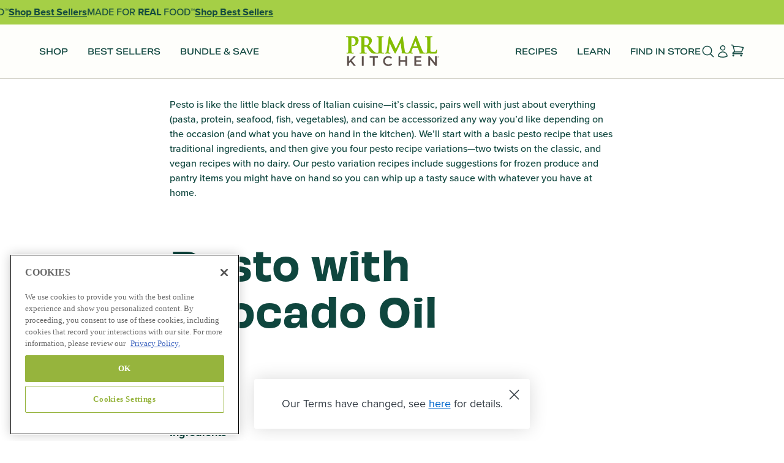

--- FILE ---
content_type: text/html;charset=UTF-8
request_url: https://primalkitchen.refersion.com/tracker/v3/xdomain/pub_13a81c7962532a2d2898.html
body_size: -253
content:
<!DOCTYPE html><html><head><script src="https://primalkitchen.refersion.com/js/xdLocalStoragePostMessageApi.min.js?v=12.487296300236"></script></head><body></body></html>


--- FILE ---
content_type: text/css
request_url: https://www.primalkitchen.com/cdn/shop/t/387/assets/recipe-kit-compiled.css?v=153922328505828282891724861478
body_size: 1941
content:
.rte .social-sharing{margin:0;list-style:none;padding-top:10px}#frameToPrint,#rk_parent #rk_checkout_div,#rk_parent .rk_atc_form .original_id_select,#rk_parent .rk_modern .rk_container .rk_social .visually-hidden,#rk_parent .rk_rfc_close,#rk_parent .rk_sunny .rk_container .rk_social .visually-hidden,#rk_parent ::after{display:none}#rk_parent .rk_modern,#rk_parent .rk_sunny{position:relative;display:block!important}#rk_parent .rk_modern .rk_container{width:100%;max-width:1000px;padding:15px;border:1px solid #000}#rk_parent .rk_modern .rk_container .rk_heading,#rk_parent .rk_sunny .rk_container .rk_heading{width:100%;margin-top:0;padding-top:0;border:0;font-size:30px;text-align:left;line-height:1;margin-bottom:10px}#rk_parent .rk_modern .rk_container .rk_subheading,#rk_parent .rk_sunny .rk_container .rk_subheading{line-height:1;margin-top:0;border:0}#rk_parent .rk_modern .rk_container .rk_meta,#rk_parent .rk_sunny .rk_container .rk_meta{margin-top:0;font-size:17px;margin-bottom:5px;font-weight:700;text-align:left;border:0;line-height:1}#rk_parent .rk_modern .rk_container a,#rk_parent .rk_modern .rk_container li,#rk_parent .rk_modern .rk_container p,#rk_parent .rk_modern .rk_container ul,#rk_parent .rk_sunny .rk_container a,#rk_parent .rk_sunny .rk_container li,#rk_parent .rk_sunny .rk_container p,#rk_parent .rk_sunny .rk_container ul{font-size:15px;line-height:21px;margin-bottom:0}#rk_parent .rk_modern .rk_container .rk_hr,#rk_parent .rk_sunny .rk_container .rk_hr{margin:15px 0;width:100%;max-width:100%;display:block;border-bottom:1px solid}#rk_parent .rk_modern .rk_container .rk_grid,#rk_parent .rk_sunny .rk_container .rk_grid{display:block}#rk_parent .rk_modern .rk_container .rk_grid .rk_column,#rk_parent .rk_sunny .rk_container .rk_grid .rk_column{flex:1}#rk_parent .rk_modern .rk_container .rk_grid .rk_column_third,#rk_parent .rk_sunny .rk_container .rk_grid .rk_column_third{width:100%}#rk_parent .rk_modern .rk_container .rk_secondary{display:flex;flex-direction:column}#rk_parent .rk_modern .rk_container .rk_image{padding-top:20px}#rk_parent .rk_modern .rk_container .rk_image img{width:100%;height:100%;max-height:250px;max-width:100%;margin:0;object-fit:cover}@media only screen and (max-width:1023px){#rk_parent .rk_modern .rk_container .rk_image img{width:100%;max-width:100%;max-height:350px;height:100%;object-fit:cover}}#rk_parent .rk_modern .rk_container .rk_details,#rk_parent .rk_sunny .rk_container .rk_details{text-align:left}#rk_parent .rk_modern .rk_container .rk_details .rk_grid{display:flex;flex-wrap:wrap}#rk_parent .rk_modern .rk_container .rk_details .rk_column{float:left;flex:50%;padding-bottom:10px;padding-right:10px}#rk_parent .rk_modern .rk_container .rk_description .rk_author a,#rk_parent .rk_modern .rk_container .rk_details a,#rk_parent .rk_sunny .rk_container .rk_details a,#rk_parent .rk_sunny .rk_container .rk_directions a,#rk_parent .rk_sunny .rk_container .rk_ingredients a{border-bottom:1px dotted #000}#rk_parent .rk_modern .rk_container .rk_column_heading{margin-bottom:10px;font-size:17px;text-align:left;font-weight:700;border:0;line-height:1}#rk_parent .rk_modern .rk_container .rk_print,#rk_parent .rk_sunny .rk_container .rk_print{text-align:right;cursor:pointer}#rk_parent .rk_modern .rk_container .rk_description{padding-top:10px;word-wrap:break-word}#rk_parent .rk_modern .rk_container .rk_description .rk_author{padding-top:10px;font-style:italic;display:block}#rk_parent .rk_modern .rk_container .rk_directions .rk_group_heading,#rk_parent .rk_modern .rk_container .rk_ingredients .rk_group_heading,#rk_parent .rk_sunny .rk_container .rk_directions .rk_group_heading,#rk_parent .rk_sunny .rk_container .rk_ingredients .rk_group_heading{font-weight:700;margin:10px 0;padding:0}#rk_parent .rk_modern .rk_container .rk_directions ul,#rk_parent .rk_modern .rk_container .rk_ingredients ul,#rk_parent .rk_sunny .rk_container .rk_directions ul,#rk_parent .rk_sunny .rk_container .rk_ingredients ul{padding-left:0;margin-left:auto;list-style:inside}#rk_parent .rk_modern .rk_container .rk_directions ul li,#rk_parent .rk_modern .rk_container .rk_ingredients ul li{list-style:outside;margin-bottom:10px;margin-left:13px;padding-left:5px;position:relative;white-space:normal}#rk_parent .rk_has_link,#rk_parent .rk_modern .rk_container .rk_directions ul li p,#rk_parent .rk_modern .rk_container .rk_ingredients ul li p,#rk_parent .rk_modern_column .rk_container .rk_ingredients a,#rk_parent .rk_modern_column .rk_container .rk_ingredients ul li p{display:inline}#rk_parent .rk_modern .rk_container .rk_directions ol,#rk_parent .rk_modern .rk_container .rk_ingredients ol,#rk_parent .rk_sunny .rk_container .rk_directions ol,#rk_parent .rk_sunny .rk_container .rk_ingredients ol{padding-left:0;margin-left:15px;margin-bottom:0;list-style:decimal}#rk_parent .rk_modern .rk_container .rk_directions ol li,#rk_parent .rk_modern .rk_container .rk_ingredients ol li{padding-bottom:10px;padding-left:5px;position:relative;list-style:decimal}#rk_parent .rk_modern .rk_container .rk_directions ol li p,#rk_parent .rk_modern .rk_container .rk_ingredients ol li p,#rk_parent .rk_sunny .rk_container .rk_directions ol li p,#rk_parent .rk_sunny .rk_container .rk_ingredients ol li p{display:inline-block;vertical-align:top}#rk_parent .rk_modern .rk_container .rk_directions a,#rk_parent .rk_modern .rk_container .rk_ingredients a{border-bottom:1px dotted #000;white-space:normal;vertical-align:top}#rk_parent .rk_modern .rk_container .rk_directions ul li,#rk_parent .rk_sunny .rk_container .rk_directions ul li{margin-bottom:0}#rk_parent .rk_modern .rk_container .rk_directions ul li p,#rk_parent .rk_sunny .rk_container .rk_directions ul li p,#rk_parent .rk_sunny .rk_container .rk_ingredients ul li p{display:inline-block}#rk_parent .rk_modern .rk_container .rk_directions .rk_direction_image{padding:10px 0}#rk_parent .rk_modern .rk_container .rk_actions,#rk_parent .rk_sunny .rk_container .rk_actions{padding:15px 0}#rk_parent .rk_modern .rk_container .rk_social,#rk_parent .rk_sunny .rk_container .rk_social{display:inline-flex;margin:0;list-style:none}#rk_parent .rk_modern .rk_container .rk_social svg{fill:black}#rk_parent .rk_modern .rk_container .rk_social li,#rk_parent .rk_sunny .rk_container .rk_social li{list-style:none;margin:0 10px;width:20px}#rk_parent .rk_modern .rk_container .rk_social li a,#rk_parent .rk_sunny .rk_container .rk_social li a{border:none}#rk_parent .rk_modern .rk_container .rk_social li:first-child,#rk_parent .rk_sunny .rk_container .rk_social li:first-child{margin-left:0}#rk_parent .rk_modern .rk_container .rk_powered,#rk_parent .rk_sunny .rk_container .rk_powered{text-align:center;position:relative;margin-left:0;margin-bottom:-5px}#rk_parent .rk_modern .rk_container .rk_powered span,#rk_parent .rk_sunny .rk_container .rk_powered span{font-size:9px}#rk_parent .rk_modern .rk_container .rk_powered span a,#rk_parent .rk_sunny .rk_container .rk_powered span a{font-size:9px;border-bottom:1px dotted #000}#rk_parent .rk_modern_column .rk_container .rk_atc_btn,#rk_parent .rk_modern_column .rk_container .rk_rfc_btn{position:relative;display:block;top:0}#rk_parent .rk_modern_column .rk_container .rk_ingredients ul,#rk_parent .rk_modern_column .rk_container .rk_ingredients ul li{list-style:outside}#rk_parent .rk_modern_column .rk_container .rk_has_link{white-space:normal;display:inline}#rk_parent .rk_modern_column .rk_container .select_div{position:relative;display:block;top:0;margin-left:0;margin-top:10px}#rk_parent .rk_modern_column .rk_container .select_div .rk_atc_btn,#rk_parent .rk_modern_column .rk_container .select_div .rk_rfc_btn{position:relative;top:0;margin-left:0;margin-top:5px}#rk_parent .rk_sunny .rk_container{width:100%;max-width:1000px;padding-top:25px;padding-bottom:25px}#rk_parent .rk_sunny .rk_container .rk_secondary{display:flex;flex-direction:row}#rk_parent .rk_sunny .rk_container .rk_image{padding-left:15px}#rk_parent .rk_sunny .rk_container .rk_image img{width:100%;max-width:100%}#rk_parent .rk_sunny .rk_container .rk_details .rk_grid{display:flex;flex-wrap:unset}#rk_parent .rk_sunny .rk_container .rk_details .rk_column{float:left;flex:50%;padding-bottom:10px}#rk_parent .rk_sunny .rk_container .rk_has_image .rk_grid{flex-wrap:wrap}#rk_parent .rk_sunny .rk_container .rk_column_heading{font-size:17px;font-weight:700;border:0;text-align:left;border-bottom:1px solid #000;line-height:.1em;margin:25px 0}#rk_parent .rk_sunny .rk_container .rk_column_heading span{background:#fff;padding-right:10px}#rk_parent .rk_sunny .rk_container .rk_print svg{padding:1px}#rk_parent .rk_sunny .rk_container .rk_description{padding:10px 0;word-wrap:break-word}#rk_parent .rk_sunny .rk_container .rk_directions ul li,#rk_parent .rk_sunny .rk_container .rk_ingredients ul li{list-style:outside;margin-left:13px;margin-bottom:10px;position:relative;padding-left:5px}#rk_parent .rk_sunny .rk_container .rk_directions ol li,#rk_parent .rk_sunny .rk_container .rk_ingredients ol li{padding-bottom:10px;padding-left:5px;list-style:decimal;position:relative}@media only screen and (min-width:1024px){#rk_parent .rk_modern .rk_container{padding:25px}#rk_parent .rk_modern .rk_container .rk_meta,#rk_parent .rk_sunny .rk_container .rk_meta{margin-bottom:10px}#rk_parent .rk_modern .rk_container .rk_hr,#rk_parent .rk_sunny .rk_container .rk_hr{margin:30px 0}#rk_parent .rk_modern .rk_container .rk_grid,#rk_parent .rk_sunny .rk_container .rk_grid{display:flex}#rk_parent .rk_modern .rk_container .rk_grid .rk_primary,#rk_parent .rk_sunny .rk_container .rk_grid .rk_primary{margin-bottom:25px;padding-right:25px;flex:1 0 30%}#rk_parent .rk_modern .rk_container .rk_grid .rk_column_third,#rk_parent .rk_sunny .rk_container .rk_grid .rk_column_third{flex:initial;width:30%;text-align:left;padding-right:20px}#rk_parent .rk_modern .rk_container .rk_image{text-align:right}#rk_parent .rk_modern .rk_container .rk_image img{object-fit:cover;max-height:400px;height:100%;width:100%;max-width:100%;margin-bottom:0}#rk_parent .rk_modern .rk_container .rk_details .rk_column{padding-bottom:0;flex-grow:1;flex:auto}#rk_parent .rk_modern .rk_container .rk_description{padding-top:20px}#rk_parent .rk_modern .rk_container .rk_actions,#rk_parent .rk_sunny .rk_container .rk_actions{text-align:right;padding-top:10px;padding-bottom:0}#rk_parent .rk_sunny .rk_container .rk_details .rk_column{flex:33%;padding-bottom:25px}#rk_parent .rk_sunny .rk_container .rk_description{padding:0}}#rk_parent .rk_sunny .rk_container .rk_social svg{fill:black;width:30px}#rk_parent details{list-style:inside;margin-bottom:10px;padding-left:5px}#rk_parent details summary{display:list-item}#rk_parent .rk_atc_form{display:block;margin:10px 0 10px 15px;box-shadow:rgba(0,0,0,.05) 0 6px 24px 0,rgba(0,0,0,.08) 0 0 0 1px;max-width:300px;padding:10px;border-radius:2px}#rk_parent .rk_atc_form select{height:28px;padding:5px 25px 5px 5px;max-height:28px;width:100%;margin-bottom:10px}#rk_parent .rk_atc_form input{height:28px;padding:5px;max-height:28px;width:50px}#rk_parent .rk_atc_form .ingredient_product_section{margin-bottom:5px;padding-bottom:5px;display:flex;align-items:center}#rk_parent .rk_atc_form .ingredient_product_section .product_info{padding-left:5px;flex:1;text-align:center}#rk_parent .rk_atc_form .ingredient_product_section .product_info button{margin-top:5px}#rk_parent .rk_atc_form .ingredient_product_section .product_info svg,#rk_parent .rk_has_link svg{width:15px;height:18px;display:inline-block;margin-left:5px;vertical-align:middle;margin-bottom:3px}#rk_parent [data-tip]{position:relative;transition:550ms}#rk_parent [data-tip]:before{content:'';display:none;content:'';border-left:5px solid transparent;border-right:5px solid transparent;border-bottom:5px solid rgba(0,0,0,.68);position:absolute;bottom:28px;left:35px;z-index:8;font-size:0;line-height:0;width:0;border-radius:1px;height:0;transition:550ms}#rk_parent [data-tip]:after{display:none;content:attr(data-tip);position:absolute;bottom:35px;left:0;padding:10px;background:rgba(0,0,0,.68);color:#fff;z-index:9999;line-height:18px;-webkit-border-radius:3px;-moz-border-radius:3px;border-radius:3px;white-space:nowrap;word-wrap:normal;transition:350ms}#rk_parent [data-tip]:hover:after,#rk_parent [data-tip]:hover:before{display:block;transition:550ms}#rk_parent #rk_checkout_div.show_checkout_div{display:inline-flex!important;margin-bottom:10px}#rk_parent .rk_checkout_btn{display:inline-block;margin-left:5px;max-width:200px;padding:10px;border-radius:2px;background:#000;border:1px solid #000;color:#fff;text-align:center;opacity:1;border-bottom:0!important;transition:350ms}#rk_parent .rk_cart_btn:hover,#rk_parent .rk_checkout_btn:hover{transition:350ms;opacity:.8}#rk_parent .rk_cart_btn{display:inline-block;border-bottom:0!important;max-width:250px;padding:10px;border-radius:2px;background:0 0;color:#000;text-align:center;opacity:1}#rk_parent .select_div{position:absolute;display:-webkit-inline-box;top:-3px;margin-left:5px}#rk_parent .select_div .original_id_select{height:28px;min-height:28px;padding:0 25px 0 10px}#rk_parent .select_div .rk_atc_btn,#rk_parent .select_div .rk_rfc_btn{position:relative;min-height:28px;top:0}#rk_parent .rk_atc_btn,#rk_parent .rk_rfc_btn{height:28px;max-width:250px;padding:0 10px;top:-3px}#rk_parent .rk_atc_btn{border:1px solid #000;margin-left:5px;border-radius:2px;background:#000;color:#fff;vertical-align:bottom;opacity:1;position:absolute}@media only screen and (max-width:600px){#rk_parent .rk_sunny .rk_container .rk_secondary{flex-direction:column}#rk_parent .rk_sunny .rk_container .rk_image{padding-top:15px;padding-left:0}#rk_parent .rk_atc_btn{display:block;position:relative;margin-left:0;margin-top:8px}}#rk_parent .rk_atc_btn>*,#rk_parent .rk_rfc_btn>*{pointer-events:none}#rk_parent .rk_atc_btn:disabled,#rk_parent .rk_rfc_btn:disabled{opacity:.6}#rk_parent .rk_atc_btn:hover{background:0 0!important;border:1px solid #000;color:#000;transition:350ms}#rk_parent .rk_atc_btn:hover .rk_rfc_close,#rk_parent .rk_rfc_btn:hover .rk_rfc_close{transition:350ms;display:block;height:28px}#rk_parent .rk_atc_btn:hover .rk_rfc_text{opacity:0}#rk_parent .rk_atc_btn svg{max-width:19px;height:90%;margin-right:5px}#rk_parent .rk_atc_btn .rk_lang_atc{display:flex}#rk_parent .rk_atc_btn .rk_atc_text{display:flex;align-items:center}#rk_parent .rk_rfc_close svg{fill:white;max-width:20px;height:95%}#rk_parent .is_in_cart,#rk_parent .is_in_cart p{color:#757575;text-decoration:line-through #757575}#rk_parent .rk_rfc_btn{border:1px solid #000;margin-left:5px;border-radius:3px;background:0 0;color:#000;opacity:1;transition:350ms;position:absolute}@media only screen and (max-width:1023px){#rk_parent .select_div,#rk_parent .select_div .rk_atc_btn,#rk_parent .select_div .rk_rfc_btn{position:relative;top:0;margin-left:0}#rk_parent .select_div{display:block;margin-top:8px}#rk_parent .select_div .original_id_select{height:28px;padding:0 25px 0 10px}#rk_parent .rk_rfc_btn{display:block;position:relative;margin-top:8px}}#rk_parent .rk_rfc_btn:hover{background:#ff6961;border:1px solid #ff6961!important;color:#fff;transition:350ms}#rk_parent .rk_rfc_btn:hover .rk_rfc_text{opacity:1}#rk_parent .rk_add_button,#rk_parent .rk_remove_button{cursor:pointer}#rk_parent .rk_add_button svg,#rk_parent .rk_remove_button svg{width:20px;height:20px}#rk_parent .rk_rating{display:inline-flex}#rk_parent .rk_rating #rk_rating_thanks{margin-top:0;padding:0 0 0 10px}#rk_parent .rk_rating svg{width:1.2em;height:1em;fill:transparent;pointer-events:none}#rk_parent .rk_rating .stars{display:flex;flex-flow:row-reverse;justify-content:flex-end}#rk_parent .rk_rating .stars a{border:0;padding-top:1px;cursor:pointer}#rk_parent .rk_rating .star.is-selected svg,#rk_parent .rk_rating .star.is-selected~.star svg{fill:#ff5554}#rk_parent .rk_rating .star:hover svg,#rk_parent .rk_rating .star:hover~.star svg{opacity:.8;fill:#ff5554}#rk_parent .rk_rating #rated{margin-top:1em}#rk_parent .rk_video{border:0;height:400px;padding:0;margin:0;position:relative}#rk_parent .video-wrapper{padding:0;height:auto}@media print{#rk_parent .rk_primary{padding-bottom:15px}#rk_parent .rk_grid{display:flex!important}#rk_parent .rk_grid .rk_column{flex:1}#rk_parent .rk_grid .rk_directions{flex:2!important}#rk_parent .rk_grid .rk_actions{text-align:right!important}#rk_parent .rk_print_hide,.pe-no-print{display:none!important}.pe-preserve-ancestor{display:block!important;margin:0!important;padding:0!important;border:none!important;box-shadow:none!important}}.component-product-recipes .product-recipes-title{margin-bottom:63px}.component-product-recipes .recipe-carousel-item .recipe-title-link{display:block;margin:0 auto;max-width:17ch;padding:18px;text-align:center}.component-featured-recipes{background-repeat:repeat;background-size:526px auto;padding:36px 0 50px;position:relative}.component-featured-recipes .text-wrapper{padding:18px}.component-featured-recipes .text-wrapper-content{padding-bottom:27px;text-align:center}.component-featured-recipes .recipe-item-title{margin-bottom:18px}.component-featured-recipes .recipe-link{margin:0 auto}.component-featured-recipes .recipe-carousel-wrap{position:relative}.component-featured-recipes .recipe-carousel-wrap .single-recipe-item .image-wrapper img{padding:5%}.component-featured-recipes .slick-arrow{background-position:center top;background-repeat:no-repeat;background-size:100% auto;bottom:-90px;display:block;height:32px;padding:0;position:absolute;text-indent:-9999px;top:auto;transform:translate(0,-50%);width:14px}.component-featured-recipes .slick-arrow.slick-prev{left:9px}.component-featured-recipes .slick-arrow.slick-next{right:9px;transform:translate(0,-50%) rotate(180deg)}.component-featured-recipes .slick-dots{bottom:-72px;left:28px;margin:0 auto;position:absolute;text-align:center;width:calc(100% - 56px)}@media screen and (min-width:1024px){.component-product-recipes .product-recipes-title{margin-bottom:45px}.component-featured-recipes{padding:40px 0}.component-featured-recipes .single-recipe-layout{align-items:center;display:flex;justify-content:center;margin:0 auto;width:90%}.component-featured-recipes .image-wrapper,.component-featured-recipes .text-wrapper{height:100%;width:50%}.component-featured-recipes .image-wrapper img{width:100%}.component-featured-recipes .text-wrapper-content{margin:0 auto;padding-bottom:0;text-align:left;width:45ch}.component-featured-recipes .recipe-link{margin:0}.component-featured-recipes .slick-arrow{bottom:auto;height:70px;top:50%;width:30px}.component-featured-recipes .slick-prev{left:-36px}.component-featured-recipes .slick-next{right:-36px}}body .rk_jump_btn-wrap{text-align:center;}#rk_parent .rk_container{margin: 0 auto}

--- FILE ---
content_type: text/css
request_url: https://www.primalkitchen.com/cdn/shop/t/387/assets/rk-customize.css?v=140054244703394085051736887298
body_size: 1172
content:
#rk_parent *:not(.button){margin:0;padding:0;box-sizing:border-box}#rk_parent a.button{border-bottom:thin solid var(--color-button, var(--color-avocado-leaf-200))!important;display:inline-flex!important;font-size:inherit!important;line-height:inherit!important;vertical-align:baseline!important}#rk_parent #rk_checkout_div.show_checkout_div{display:flex!important;flex-direction:column;gap:var(--spacing-4);margin-top:var(--spacing-8);padding-left:var(--spacing-6)}#rk_parent #rk_checkout_div.show_checkout_div .button--link{margin:auto;width:fit-content}#rk_parent{background:var(--color-surface)}#rk_parent #rk_design{padding:var(--spacing-10) var(--spacing-4)}#rk_parent #rk_design .rk_container{padding:var(--spacing-12) var(--spacing-3) var(--spacing-10) var(--spacing-3);border:1px solid var(--color-lines)!important;max-width:100%!important}#rk_parent #rk_design .rk_container .rk_heading{font:var(--font-4xl);color:var(--color-heading);margin:0;margin-bottom:var(--spacing-8)}#rk_parent #rk_design .rk_container .rk_header .rk_column.rk_actions{padding:0}#rk_parent #rk_design .rk_container .rk_header .rk_column.rk_actions .rk_social{display:flex;align-items:center;flex-wrap:wrap;row-gap:var(--spacing-6);column-gap:var(--spacing-4);margin-bottom:var(--spacing-8)}#rk_parent #rk_design .rk_container .rk_card .rk_header .rk_grid .rk_column.rk_primary .rk_rating .stars{gap:var(--spacing-0-5)}#rk_parent #rk_design .rk_container .rk_card .rk_header .rk_grid .rk_rating #rk_rating_thanks{padding:0 0 0 var(--spacing-2);font:var(--font-base);color:var(--color-paragraph)}#rk_parent #rk_design .rk_container .rk_card .rk_header .rk_grid .rk_rating .stars .star .svg{width:var(--spacing-4);height:var(--spacing-4)}#rk_parent #rk_design .rk_container .rk_card .rk_header .rk_grid .rk_rating .stars .star.is-selected svg,#rk_parent #rk_design .rk_container .rk_card .rk_header .rk_grid .rk_rating .stars .star.is-selected~.star svg{fill:var(--color-tagline)!important}#rk_parent #rk_design .rk_container .rk_card .rk_header .rk_grid .rk_rating{margin-bottom:30px}#rk_parent #rk_design .rk_container .rk_card .rk_header .rk_grid.rk_secondary .rk_column.rk_details{padding-bottom:var(--spacing-8)}#rk_parent #rk_design .rk_container .rk_card .rk_header .rk_grid.rk_secondary .rk_column.rk_details .rk_grid{padding:0 var(--spacing-2) var(--spacing-4) var(--spacing-2)}#rk_parent #rk_design .rk_container .rk_card .rk_header .rk_grid.rk_secondary .rk_column.rk_details .rk_grid .rk_column{padding-bottom:var(--spacing-4);padding-right:var(--spacing-4)}#rk_parent #rk_design .rk_container .rk_card .rk_header .rk_grid.rk_secondary .rk_column.rk_details .rk_grid .rk_column .rk_meta{font:var(--text-label-sm);font-weight:var(--font-weight-medium);color:var(--color-tagline);padding-bottom:var(--spacing-4);margin:0;text-transform:uppercase}#rk_parent #rk_design .rk_container .rk_card .rk_header .rk_grid.rk_secondary .rk_column.rk_details .rk_grid .rk_column p{font:var(--font-3xl);color:var(--color-heading)}#rk_parent #rk_design .rk_container .rk_card .rk_header .rk_grid.rk_secondary .rk_column.rk_details .rk_description,#rk_parent #rk_design .rk_container .rk_card .rk_header .rk_grid.rk_secondary .rk_column.rk_details .rk_description p{font:var(--font-base);color:var(--color-paragraph)}#rk_parent #rk_design .rk_container .rk_card .rk_header .rk_grid.rk_secondary .rk_column.rk_image{padding:0;padding-bottom:var(--spacing-8)}#rk_parent #rk_design .rk_container .rk_card .rk_hr{margin:0;border-color:var(--color-lines)!important}#rk_parent #rk_design .rk_container .rk_card .rk_body.rk_grid{padding:var(--spacing-8) 0;border-bottom:var(--color-lines)}#rk_parent #rk_design .rk_container .rk_card .rk_body.rk_grid .rk_ingredients{padding-bottom:var(--spacing-8)}#rk_parent #rk_design .rk_container .rk_card .rk_body.rk_grid .rk_ingredients .rk_column_heading{font:var(--font-4xl);color:var(--color-heading);margin:0;margin-bottom:var(--spacing-6)}#rk_parent #rk_design .rk_container .rk_card .rk_body.rk_grid .rk_ingredients ul,#rk_parent #rk_design .rk_container .rk_card ul{padding-left:var(--spacing-6)}#rk_parent #rk_design .rk_container .rk_card .rk_body.rk_grid .rk_ingredients ul .rk_group_heading{font:var(--font-xl);color:var(--color-paragraph)}#rk_parent #rk_design .rk_container .rk_card .rk_body.rk_grid .rk_ingredients ul li,#rk_parent #rk_design .rk_container .rk_card ul li{padding:0;padding-bottom:var(--spacing-2);margin:0}#rk_parent #rk_design .rk_container .rk_card .rk_body.rk_grid .rk_ingredients ul li,#rk_parent #rk_design .rk_container .rk_card .rk_body.rk_grid .rk_ingredients ul li p{font:var(--font-base);color:var(--color-paragraph)}#rk_parent #rk_design .rk_container .rk_card .rk_body.rk_grid .rk_ingredients ul li a{font:var(--font-label-sm);color:var(--color-button);text-transform:uppercase;border:none}#rk_parent .rk_modern_column .rk_container .select_div{display:flex!important;flex-direction:column!important;gap:var(--spacing-4)!important}#rk_parent #rk_design .rk_container .rk_card .rk_body.rk_grid .rk_ingredients ul li .select_div select{-webkit-appearance:none;appearance:none;border:thin solid var(--color-lines);background-image:url("data:image/svg+xml,%3Csvg xmlns='http://www.w3.org/2000/svg' fill='none' viewBox='0 0 20 20'%3E%3Cpath fill='%23047160' fill-rule='evenodd' d='M5.22 8.22a.75.75 0 0 1 1.06 0L10 11.94l3.72-3.72a.75.75 0 1 1 1.06 1.06l-4.25 4.25a.75.75 0 0 1-1.06 0L5.22 9.28a.75.75 0 0 1 0-1.06Z' clip-rule='evenodd'%3E%3C/path%3E%3C/svg%3E");background-color:var(--color-surface);background-size:20px;background-position:calc(100% - 20px) center;background-repeat:no-repeat;border-radius:var(--spacing-10);color:var(--color-heading);font:var(--font-base);height:auto;min-height:0;text-align:left;width:100%;padding:var(--spacing-4) var(--spacing-6)}#rk_parent .rk_atc_button:before,#rk_parent .rk_atc_button:after{display:none!important}#rk_parent .rk_modern_column .rk_container .select_div .button--secondary:is(:hover,:focus,:active) *{color:var(--color-button-secondary-hover-text, var(--color-avocado-leaf-100))}#rk_parent #rk_design .rk_container .rk_card .rk_body.rk_grid .rk_directions .rk_column_heading{font:var(--font-4xl);color:var(--color-heading);margin:0;margin-bottom:var(--spacing-6)}#rk_parent #rk_design .rk_container .rk_card .rk_body.rk_grid .rk_directions ol{margin-left:18px}#rk_parent #rk_design .rk_container .rk_card .rk_body.rk_grid .rk_directions ol li{padding:0 0 var(--spacing-4) var(--spacing-2);font:var(--font-base);color:var(--color-paragraph)}#rk_parent #rk_design .rk_container .rk_card .rk_body.rk_grid .rk_directions ol li:last-child{padding-bottom:var(--spacing-2)}#rk_parent #rk_design .rk_container .rk_card .rk_body.rk_grid .rk_directions ol li p{font:var(--font-base);color:var(--color-paragraph)}#rk_parent #rk_design .rk_container .rk_card .rk--note_column{padding:var(--spacing-8) 0}#rk_parent #rk_design .rk_container .rk_card .rk--note_column .rk_column_heading{font:var(--font-4xl);color:var(--color-heading);margin:0;padding-bottom:var(--spacing-4)}#rk_parent #rk_design .rk_container .rk_card .rk--note_column p{font:var(--font-base);color:var(--color-paragraph)}#rk_parent #rk_design .rk_container .rk_card .rk--video_column{padding:var(--spacing-8) 0}#rk_parent #rk_design .rk_container .rk_card .rk--video_column .rk_column_heading{font:var(--font-4xl);color:var(--color-heading);margin:0;padding-bottom:var(--spacing-6)}#rk_parent #rk_design .rk_container .rk_card .rk--nutrition_column{padding-top:var(--spacing-8)}#rk_parent #rk_design .rk_container .rk_card .rk--nutrition_column .rk_column_heading{font:var(--font-4xl);color:var(--color-heading);margin:0;padding-bottom:var(--spacing-8)}#rk_parent #rk_design .rk_container .rk_card .rk_nutrition_column .rk_nutrition_card.rk_nutrition_horizontal{width:100%;display:grid;grid-template-columns:.8fr 2fr;grid-column-gap:var(--spacing-3)}#rk_parent #rk_design .rk_container .rk_card .rk_nutrition_column .rk_nutrition_card.rk_nutrition_horizontal .mast .mast__list .nut-size{display:flex;flex-direction:column;row-gap:var(--spacing-2);padding-bottom:var(--spacing-3);border-bottom:1px solid var(--color-lines)}#rk_parent #rk_design .rk_container .rk_card .rk_nutrition_column .rk_nutrition_card.rk_nutrition_horizontal .mast .mast__list .nut-size dt{font:var(--font-base);color:var(--color-heading)}#rk_parent #rk_design .rk_container .rk_card .rk_nutrition_column .rk_nutrition_card.rk_nutrition_horizontal .mast .mast__list .nut-size dd{font:var(--font-xl);color:var(--color-heading)}#rk_parent #rk_design .rk_container .rk_card .rk_nutrition_column .rk_nutrition_card.rk_nutrition_horizontal .mast .mast__list .calories{padding-top:var(--spacing-3);display:flex;flex-direction:column;row-gap:var(--spacing-2)}#rk_parent #rk_design .rk_container .rk_card .rk_nutrition_column .rk_nutrition_card.rk_nutrition_horizontal .mast .mast__list .calories .calories__label{font:var(--font-base);color:var(--color-heading)}#rk_parent #rk_design .rk_container .rk_card .rk_nutrition_column .rk_nutrition_card.rk_nutrition_horizontal .mast .mast__list .calories .calories__value{font:var(--font-xl);color:var(--color-heading)}#rk_parent #rk_design .rk_container .rk_card .rk_nutrition_column .rk_nutrition_card.rk_nutrition_horizontal .values{padding-bottom:var(--spacing-2);padding-right:var(--spacing-0-5)}#rk_parent #rk_design .rk_container .rk_card .rk_nutrition_column .rk_nutrition_card.rk_nutrition_horizontal .values .values--a .values__title{display:flex;justify-content:space-between;border-bottom:4px solid var(--color-lines);padding-bottom:var(--spacing-3)}#rk_parent #rk_design .rk_container .rk_card .rk_nutrition_column .rk_nutrition_card.rk_nutrition_horizontal .values .values--a .values__title span{font:var(--font-xs);font-weight:var(--font-weight-bold);color:var(--color-paragraph)}#rk_parent #rk_design .rk_container .rk_card .rk_nutrition_column .rk_nutrition_card.rk_nutrition_horizontal .values .values--a .values__list div{display:flex;gap:var(--spacing-2);padding:var(--spacing-2) 0;border-bottom:1px solid var(--color-lines)}#rk_parent #rk_design .rk_container .rk_card .rk_nutrition_column .rk_nutrition_card.rk_nutrition_horizontal .values .values--a .values__list dt{font:var(--font-xs);font-weight:var(--font-weight-bold);color:var(--color-paragraph)}#rk_parent #rk_design .rk_container .rk_card .rk_nutrition_column .rk_nutrition_card.rk_nutrition_horizontal .values .values--a .values__list dd{font:var(--font-xs);font-weight:var(--font-weight-medium);color:var(--color-paragraph)}#rk_parent #rk_design .rk_container .rk_card .rk_nutrition_column .rk_nutrition_card.rk_nutrition_horizontal .values .values--a .values__list div:last-child{border-bottom:4px solid var(--color-lines)}#rk_parent .rk_modern .rk_container .rk_card .rk_body.rk_grid .rk_column_third{width:100%}@media screen and (min-width: 750px){#rk_parent{max-width:1440px;margin:auto}#rk_parent #rk_design{padding:80px var(--spacing-16) 80px var(--spacing-16)}#rk_parent #rk_design .rk_container{padding:var(--spacing-12)}#rk_parent #rk_design .rk_container .rk_card .rk_header>.rk_grid{display:block!important}#rk_parent #rk_design .rk_container .rk_card .rk_body.rk_grid{display:flex}#rk_parent #rk_design .rk_container .rk_card .rk_header .rk_grid .rk_column.rk_primary{display:flex;justify-content:space-between;align-items:center;gap:var(--spacing-4);flex:auto;margin:0!important;padding:0!important}#rk_parent #rk_design .rk_container .rk_card .rk_header .rk_grid .rk_column.rk_primary .rk_heading{flex:1;max-width:780px}#rk_parent #rk_design .rk_container .rk_header .rk_grid .rk_column.rk_actions{flex:none}#rk_parent #rk_design .rk_container .rk_header .rk_column.rk_actions .rk_social{margin-bottom:0}#rk_parent .rk_modern .rk_container .rk_card .rk_body.rk_grid .rk_column_third{flex:initial;width:50%;text-align:left;padding-right:var(--spacing-8)}#rk_parent #rk_design .rk_container .rk_card .rk_nutrition_column .rk_nutrition_card.rk_nutrition_horizontal{grid-column-gap:var(--spacing-8)}#rk_parent #rk_design .rk_container .rk_card .rk_nutrition_column .rk_nutrition_card.rk_nutrition_horizontal div{max-width:360px}#rk_parent #rk_design .rk_container .rk_card .rk_nutrition_column .rk_nutrition_card.rk_nutrition_horizontal .mast .mast__list .nut-size dt{font:var(--font-label-base);text-transform:uppercase}#rk_parent #rk_design .rk_container .rk_card .rk_nutrition_column .rk_nutrition_card.rk_nutrition_horizontal .mast .mast__list .nut-size dd{font:var(--font-3xl);color:var(--color-heading)}#rk_parent #rk_design .rk_container .rk_card .rk_nutrition_column .rk_nutrition_card.rk_nutrition_horizontal .mast .mast__list .calories{flex-direction:row;justify-content:space-between}#rk_parent #rk_design .rk_container .rk_card .rk_nutrition_column .rk_nutrition_card.rk_nutrition_horizontal .mast .mast__list .calories .calories__label{text-transform:uppercase;font:var(--font-label-base)}#rk_parent #rk_design .rk_container .rk_card .rk_nutrition_column .rk_nutrition_card.rk_nutrition_horizontal .mast .mast__list .calories>div{flex:1}#rk_parent #rk_design .rk_container .rk_card .rk_nutrition_column .rk_nutrition_card.rk_nutrition_horizontal .mast .mast__list .calories .calories__value{flex:1;display:flex;justify-content:flex-end;font:var(--font-3xl)}#rk_parent #rk_design .rk_container .rk_card .rk_nutrition_column .rk_nutrition_card.rk_nutrition_horizontal .values .values--a .values__title span{font:var(--font-lg);font-weight:var(--font-weight-bold);color:var(--color-heading)}#rk_parent #rk_design .rk_container .rk_card .rk_nutrition_column .rk_nutrition_card.rk_nutrition_horizontal .values .values--a .values__list dt{font:var(--font-lg);font-weight:var(--font-weight-bold);color:var(--color-paragraph)}#rk_parent #rk_design .rk_container .rk_card .rk_nutrition_column .rk_nutrition_card.rk_nutrition_horizontal .values .values--a .values__list dd{font:var(--font-base);font-weight:var(--font-weight-medium);color:var(--color-paragraph)}#rk_parent #rk_design .rk_container .rk_card .rk_nutrition_column .rk_nutrition_card.rk_nutrition_horizontal .values .values--a .values__list div{padding:var(--spacing-4) 0}#rk_parent .rk_modern .rk_container .rk_image img{max-height:560px!important}}@media screen and (min-width: 1180px){#rk_parent #rk_design .rk_container .rk_card .rk_body.rk_grid{display:flex}#rk_parent .rk_modern .rk_container .rk_card .rk_body.rk_grid .rk_column_third{width:40%}}@media print{#rk_parent #rk_design{padding-left:0!important;padding-right:0!important}#rk_parent #rk_design .rk_container{border:none!important;padding:0!important}#rk_parent #rk_design .rk_container .rk_header .rk_column.rk_actions .rk_social{display:none!important}#rk_parent .rk_modern .rk_container .rk_card .rk_body.rk_grid .rk_column_third{padding-right:var(--spacing-4)!important}#rk_parent #rk_design .rk_container .rk_card .rk_body.rk_grid .rk_ingredients .rk_column_heading,#rk_parent #rk_design .rk_container .rk_card .rk_body.rk_grid .rk_directions .rk_column_heading,#rk_parent #rk_design .rk_container .rk_card .rk--note_column .rk_column_heading,#rk_parent #rk_design .rk_container .rk_card .rk--nutrition_column .rk_column_heading{font:var(--font-3xl)!important}#rk_parent #rk_design .rk_container .rk_card .rk_body.rk_grid{padding-top:var(--spacing-7)!important}#rk_parent #rk_design .rk_container .rk_card .rk_nutrition_column .rk_nutrition_card.rk_nutrition_horizontal .mast .mast__list .nut-size dd,#rk_parent #rk_design .rk_container .rk_card .rk_nutrition_column .rk_nutrition_card.rk_nutrition_horizontal .mast .mast__list .calories .calories__value{font:var(--font-2xl)!important}.rk_atc_actions,.rk_print_hide,#rk_parent .rk_modern_column .rk_container .select_div{display:none!important}}
/*# sourceMappingURL=/cdn/shop/t/387/assets/rk-customize.css.map?v=140054244703394085051736887298 */


--- FILE ---
content_type: text/json
request_url: https://conf.config-security.com/model
body_size: 83
content:
{"title":"recommendation AI model (keras)","structure":"release_id=0x75:2e:5a:7a:6f:36:3c:62:71:44:31:7a:4d:62:4b:23:5c:4b:43:2e:21:6d:25:6a:26:72:36:52:51;keras;ybpmrntcs829udrzw9bfxlk0caapm0wugalm7hz5mi0xdb0pjtcfcam2bzzc3lweyvdbpz0x","weights":"../weights/752e5a7a.h5","biases":"../biases/752e5a7a.h5"}

--- FILE ---
content_type: text/javascript
request_url: https://www.primalkitchen.com/cdn/shop/t/387/assets/prismfly.sections.recipe-carousel.js?v=62998560022299695551756996588
body_size: -614
content:
"use strict";(self.webpackChunkshopify_boilerplate=self.webpackChunkshopify_boilerplate||[]).push([[4],{1330:function(){class e extends HTMLElement{constructor(){super(),this.sectionId=this.getAttribute("data-section-id"),this.carouselElement=this.querySelector("[data-carousel]"),this.carouselElement&&this.initSwiper()}initSwiper(){const e={slidesPerView:1.2,spaceBetween:0,navigation:{enabled:!0,prevEl:this.querySelector(`[data-nav-prev="${this.sectionId}"]`),nextEl:this.querySelector(`[data-nav-next="${this.sectionId}"]`)},breakpoints:{768:{slidesPerView:1.2},960:{slidesPerView:2.2},1280:{slidesPerView:3}}};Shopify.utils.initSlider(this.carouselElement,e)}}customElements.get("recipe-carousel")||customElements.define("recipe-carousel",e)}},function(e){var t;t=1330,e(e.s=t)}]);

--- FILE ---
content_type: text/javascript
request_url: https://www.primalkitchen.com/cdn/shop/t/387/assets/prismfly.sections.announcement-bar.js?v=176482777989520350071731079860
body_size: -394
content:
"use strict";(self.webpackChunkshopify_boilerplate=self.webpackChunkshopify_boilerplate||[]).push([[402],{6742:function(){class t extends HTMLElement{constructor(){super(),this.sectionId=this.getAttribute("data-section-id"),this.carousel=this.querySelector("[data-carousel]"),this.autoPlayTime=this.getAttribute("data-autoslide")?Number(this.getAttribute("data-autoslide")):0,this.carousel&&this.initSwiper(),window.addEventListener("resize",throttle(this.setHeightProp,250))}setHeightProp(){document.body.style.setProperty("--announcement-bar-height",`${this.offsetHeight}px`)}initSwiper(){const t={...this.autoPlayTime&&this.autoPlayTime>0&&{autoplay:{delay:this.autoPlayTime}},loop:!0,navigation:{enabled:!0,prevEl:`[data-nav-prev="${this.sectionId}"]`,nextEl:`[data-nav-next="${this.sectionId}"]`},breakpoints:{},on:{init:()=>{this.setHeightProp()}}};Shopify.utils.initSlider(this.carousel,t)}}customElements.define("announcement-bar",t)}},function(t){var e;e=6742,t(t.s=e)}]);